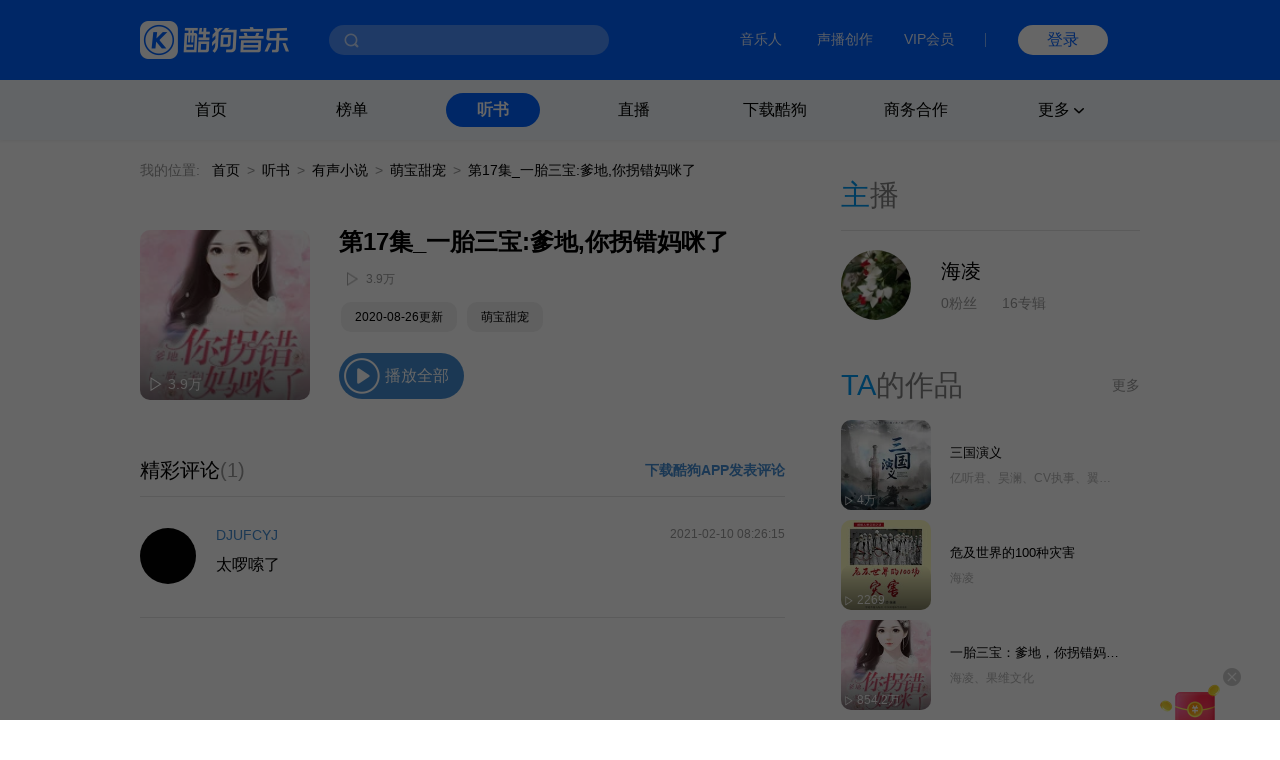

--- FILE ---
content_type: text/html; charset=utf-8
request_url: https://www.kugou.com/ts/album/o185o6e/4ou54mc1.html
body_size: 8028
content:
<!DOCTYPE html>
<html>


<head>
    <meta charset="utf-8">
    <meta http-equiv="X-UA-Compatible" content="IE=edge">
    <link rel="dns-prefetch" href="//static.kgimg.com/">
    <link rel="dns-prefetch" href="//sdn.kugou.com/">
    <title>一胎三宝：爹地，你拐错妈咪了-第17集_一胎三宝:爹地,你拐错妈咪了-在线听书-酷狗听书</title>
    <meta name="keywords" content="第17集_一胎三宝:爹地,你拐错妈咪了,一胎三宝：爹地，你拐错妈咪了,海凌" />
    <meta name="description" content="欢迎收听一胎三宝：爹地，你拐错妈咪了专辑的有声小说内容:第17集_一胎三宝:爹地,你拐错妈咪了，酷狗听书，为您免费提供海量在线收听与下载的各种有声读物、小说、相声等精选内容！" />
    <link href="https://www.kugou.com/yy/static/images/favicon.ico" rel="shortcut icon" />
    <link rel="stylesheet" href="/ts/Public/static/css/ts_common.css">
    <link rel="stylesheet" href="/ts/Public/static/css/ts_play.css">
</head>

<body>
<!-- pc部分 -->
<div class="ts_pc" style="display: block;">
<!-- 头部 -->


<script>
  // ie9及以下 提示升级浏览器
  var checkIe9 = function() {
    function IEVersion () {
      if (document.documentMode) return document.documentMode;
    }
    if (IEVersion()) {
      if (IEVersion() <= 9) {
        document.body.innerHTML = ('<p style="position:absolute;width:100%;height:100%;background:#fff;z-index:99999999;left:0;top:0;font-size: 30px;text-align: center;color: #0062FF;">您的浏览器版本过低，可能存在安全风险，建议升级或更换浏览器后浏览本站</p>')
      }
    } else {
    }
  }
  checkIe9()
</script>
<link rel="stylesheet" href="https://www.kugou.com/common/css/cmdialog.css?20220113">
<link rel="stylesheet" href="https://www.kugou.com/common/css/cmhead_v20.css?20220113">
<div class="cmhead1" >
    <div class="cmhead1_d0">
        <div class="cmhead1_d1">
            <a href="https://www.kugou.com" class="cmhead1_a2">
                <img src="https://www.kugou.com/common/images/icon_logo_v20.png" alt="" class="cmhead1_i1">
            </a>
            <div class="cmhead1_d7">
                <div class="cmhead1_nd0"></div>
                <div class="cmhead1_nd1 _nfCon"></div>
                <input type="text" class="cmhead1_ipt1 _cmheadsearchinput" />
                <div class="cmhead1_d8 _searchbtn4cmhead"></div>
                <div class="cmhead1_d12 _recommend4cmhead">
                    <ul class="cmhead1_ul1 _recommendsong">
                    </ul>
                    <div class="cmhead1_d13">
                        <span class="cmhead1_sp2"></span>
                        <span class="cmhead1_sp3">MV</span>
                    </div>
                    <ul class="cmhead1_ul1 _recommendmv">
                    </ul>
                </div>
                <div class="cmhead1_d14 _history4cmhead">
                    <ul class="cmhead1_ul1 _historysong">
                    </ul>
                    <div class="cmhead1_d15 _clearhistorysong">清空搜索历史</div>
                </div>
            </div>
        </div>
        <div class="cmhead1_d2">
            <a target="_blank" href="https://www.kugou.com/imusic/" target="_blank" class="cmhead1_a1">音乐人</a>
            <a target="_blank" href="https://mp.tencentmusic.com/home" target="_blank" class="cmhead1_a1" rel="nofollow">声播创作</a>
            <a target="_blank" href="http://vip.kugou.com/" target="_blank" class="cmhead1_a1" rel="nofollow">VIP会员</a>

            <div class="cmhead1_d3"></div>

            <div class="cmhead1_d4">
                <div class="cmhead1_d5 _login">登录</div>
                <div class="cmhead1_d6 _userinfoBox">
                    <div class="cmhead1_d9">
                        <img src="" alt="" class="cmhead1_i2">
                        <span class="cmhead1_sp1"></span>
                    </div>
                    <div class="cmhead1_d10">
                        <a class="cmhead1_d11 _userinfo" target="_blank" href="https://www.kugou.com/newuc/user/uc/type=edit" rel="nofollow">个人账号</a>
                        <a class="cmhead1_d11 _logout" href="https://www.kugou.com/newuc/login/outlogin" rel="nofollow">退出登录</a>
                    </div>
                </div>
            </div>
        </div>

    </div>
    
</div>
<div class="cmhead2" >
    <div class="cmhead2_d0"></div>
    <div class="cmhead2_d01"></div>
    <ul class="cmhead2_ul1">
        <li class="cmhead2_li1">
            <a href="https://www.kugou.com/" class="cmhead2_a1">首页</a>
        </li>
        <li class="cmhead2_li1" id="_rankhome">
            <a href="https://www.kugou.com/yy/html/rank.html" class="cmhead2_a1">榜单</a>
        </li>
        <li class="cmhead2_li1" id="_tshome">
            <a href="https://www.kugou.com/ts/" class="cmhead2_a1">听书</a>
        </li>
        <li class="cmhead2_li1">
            <a href="http://fanxing.kugou.com/?action=spreadIndex&id=3" target="_blank" class="cmhead2_a1">直播</a>
        </li>
        <li class="cmhead2_li1" id="_downloadhome">
            <a href="https://download.kugou.com/" class="cmhead2_a1">下载酷狗</a>
        </li>
        <li class="cmhead2_li1" >
            <a href="https://www.kugou.com/about/business.html" class="cmhead2_a1">商务合作</a>
        </li>
        <li class="cmhead2_li1 _more">
            <div class="cmhead2_d2">
                更多
                <div class="cmhead2_d3"></div>
            </div>
            <ul class="cmhead2_ul2">
                <li style="
                    height: 15px;
                    margin-top: -25px;
                    position: absolute;
                    width: 100%;
                "></li>
                <li class="cmhead2_li2">
                    <a href="https://www.kugou.com/fmweb/html/index.html" class="cmhead2_a2">频道</a>
                </li>
                <li class="cmhead2_li2">
                    <a href="https://www.kugou.com/mvweb/html/" class="cmhead2_a2">MV</a>
                </li>
                <li class="cmhead2_li2">
                    <a href="https://www.kugou.com/yy/html/special.html" class="cmhead2_a2">歌单</a>
                </li>
                <li class="cmhead2_li2">
                    <a href="https://www.kugou.com/yy/html/singer.html" class="cmhead2_a2">歌手</a>
                </li>
                <li class="cmhead2_li2">
                    <a href="https://www.kugou.com/yy/album/index/1-1-1.html" class="cmhead2_a2">专辑</a>
                </li>
                <li class="cmhead2_li2">
                    <a href="https://www.kugou.com/burntool/" class="cmhead2_a2">煲机</a>
                </li>
                <li class="cmhead2_li2">
                    <a href="https://www.kugou.com/mvweb/html/mtv/movie_1.html" class="cmhead2_a2">影视</a>
                </li>
            </ul>
        </li>
    </ul>
</div>
<script src="https://m.kugou.com/static/js/share/npm/sentry5.6.1.min.js" crossorigin="anonymous"></script>
<script>
    Sentry.init({
        dsn: "https://fc8678a0071145128f0c8314c07f8407@sentry.kugou.com/33",
        // integrations: [new Sentry.Integrations.BrowserTracing()],
        sampleRate: 0.1,
    })
</script>

<script type="text/javascript" src="https://www.kugou.com/common/js/jquery.min.js"></script>
<script type="text/javascript" src="https://www.kugou.com/common/js/lib.js"></script>
<script type="text/javascript" src="https://www.kugou.com/common/js/utility.js"></script>
<script src="https://staticssl.kugou.com/common/js/min/login/kguser.v2.min.js?20190111"></script>
<script src="https://staticssl.kugou.com/common/js/repalceHttpsImg.js"></script>
<script src="https://staticssl.kugou.com/common/js/min/npm/getBaseInfo.min.js"></script>
<script src="https://staticssl.kugou.com/common/js/min/infSign.min.js"></script>
<script type="text/javascript" src="https://staticssl.kugou.com/verify/static/js/registerDev.v1.min.js?appid=1014&20190408" charset="utf-8"></script>
<script type="text/javascript" src="https://www.kugou.com/common/js/cmhead.min.js?20220119"></script>

<div class="ts_comm_wrap">
    <div class="ts_comm_nav">
        <span class="ts_comm_nav_sp1">我的位置:</span>
        <a href="/" class="ts_comm_nav_a1">首页</a>
        <span class="ts_comm_nav_sp2">></span>
        <a href="/ts/" class="ts_comm_nav_a1">听书</a>
        <span class="ts_comm_nav_sp2">></span>
            <a href="/ts/xiaoshuo" class="ts_comm_nav_a1">有声小说</a>        <span class="ts_comm_nav_sp2">></span>
            <a href="/ts/category/906-3365/" class="ts_comm_nav_a1">萌宝甜宠</a>        <span class="ts_comm_nav_sp2">></span>
        <span class="ts_comm_nav_sp3">第17集_一胎三宝:爹地,你拐错妈咪了</span>
    </div>
    <div class="ts_comm_main">
        <div class="ts_comm_info">
            <div class="ts_comm_info_d1">
                <img src="https://imgessl.kugou.com/stdmusic/150/20210827/20210827155201920243.jpg" alt="一胎三宝：爹地，你拐错妈咪了" />
                <span>3.9万</span>
            </div>
            <div class="ts_comm_info_d2">
                <div class="ts_comm_info_d2_d1">
                                        <h3 class="ts_comm_info_d2_d1_h31">第17集_一胎三宝:爹地,你拐错妈咪了</h3>
                </div>
                <div class="ts_comm_info_d2_d2">
                    <span class="ts_comm_info_d2_d2_sp1">3.9万</span>
                </div>
                <div class="ts_comm_info_d2_d3">
                    <a href="javascript:;" style="cursor: default;">2020-08-26更新</a>                    <a href="/ts/category/906-3365/">萌宝甜宠</a>                </div>
                <div class="ts_comm_info_d2_d4">
                    <span class="ts_comm_info_d2_d4_sp1">播放全部</span>
                </div>
            </div>
        </div>
        <div class="tsp_d2">
            <div class="tsp_d2_d1">
                <div class="tsp_d2_d1_d1">
                    <span class="tsp_d2_d1_d1_sp1">精彩评论</span>
                    <span class="tsp_d2_d1_d1_sp2">(1)</span>
                </div>
                <a class="tsp_d2_d1_sp1" target="_blank" href="https://download.kugou.com/">下载酷狗APP发表评论</a>
            </div>
            <div class="tsp_d2_d2">
                <ul>
                    <li class="tsp_d2_d2_li">
                        <img class="tsp_d2_d2_li_img" src="https://imgessl.kugou.com/kugouicon/165/20200731/20200731174952537026.jpg" alt="" />
                        <div class="tsp_d2_d2_li_d1">
                            <div class="tsp_d2_d2_li_d1_d1">
                                <span>DJUFCYJ</span>
                                <span>2021-02-10 08:26:15</span>
                            </div>
                            <p>太啰嗦了</p>
                        </div>
                    </li>                </ul>
                <div id="page"></div>
            </div>
        </div>
    </div>
    <div class="ts_comm_side">
        <h2 class="tscomm_t_h2">
            主<span class="tscomm_t_sp1">播</span>
        </h2>
        <div class="tsps_d1">
            <div class="tsps_d1_d1">
                <img class="tsps_d1_d1_img1" src="https://imgessl.kugou.com/uploadpic/softhead/150/20220216/20220216163407419195.jpg" alt="" />
                <div class="tsps_d1_d1_d1">
                    <a class="tsps_d1_d1_d1_sp1" href="/ts/zhubo/au74nb2/">海凌</a>
                    <p class="tsps_d1_d1_d1_p1">
                        <span class="tsps_d1_d1_d1_p1_sp1">0粉丝</span>
                        <span class="tsps_d1_d1_d1_p1_sp2">16专辑</span>
                    </p>
                </div>
            </div>
            <p class="tsps_d1_p1 _singerIntro">
                            </p>
        </div>
        <div class="tsps_d2">
            <div class="tscomm_title">
                <h2 class="tscomm_t_h2">
                    TA<span class="tscomm_t_sp1">的作品</span>
                </h2>

                 <span class="tscomm_t_sp2"><a href="/ts/zhubo/au74nb2/" style="text-decoration: none;color: inherit">更多</a></span>
            </div>
            <ul class="ts_comm_item2_ul">
                <li class="ts_comm_item2_li">
                    <a href="/ts/album/z07l43a/" class="ts_comm_item2_a1">
                        <img src="https://imgessl.kugou.com/stdmusic/150/20220704/20220704160005133246.jpg" alt="三国演义" class="ts_comm_item2_i1">
                        <div class="ts_comm_item2_d1">
                            4万                        </div>
                    </a>
                    <div class="ts_comm_item2_d2">
                        <a href="/ts/album/z07l43a/" class="ts_comm_item2_a2">三国演义</a>
                        <a href="/ts/zhubo/au74nb2/" class="ts_comm_item2_a3">亿听君、昊澜、CV执事、翼夜凌峰、令狐笑笑生、媚晨舞月、播音糖糖、海凌、余石、主播北鱼。、韶华先生、蚩宇、星宇、锴骑士、念萧然</a>
                    </div>

                </li><li class="ts_comm_item2_li">
                    <a href="/ts/album/u6xr390/" class="ts_comm_item2_a1">
                        <img src="https://imgessl.kugou.com/stdmusic/150/20210904/20210904040810161626.jpg" alt="危及世界的100种灾害" class="ts_comm_item2_i1">
                        <div class="ts_comm_item2_d1">
                            2269                        </div>
                    </a>
                    <div class="ts_comm_item2_d2">
                        <a href="/ts/album/u6xr390/" class="ts_comm_item2_a2">危及世界的100种灾害</a>
                        <a href="/ts/zhubo/au74nb2/" class="ts_comm_item2_a3">海凌</a>
                    </div>

                </li><li class="ts_comm_item2_li">
                    <a href="/ts/album/o185o6e/" class="ts_comm_item2_a1">
                        <img src="https://imgessl.kugou.com/stdmusic/150/20210827/20210827155201920243.jpg" alt="一胎三宝：爹地，你拐错妈咪了" class="ts_comm_item2_i1">
                        <div class="ts_comm_item2_d1">
                            854.2万                        </div>
                    </a>
                    <div class="ts_comm_item2_d2">
                        <a href="/ts/album/o185o6e/" class="ts_comm_item2_a2">一胎三宝：爹地，你拐错妈咪了</a>
                        <a href="/ts/zhubo/au74nb2/" class="ts_comm_item2_a3">海凌、果维文化</a>
                    </div>

                </li>            </ul>
        </div>        <div class="tsps_d3">
            <div class="tscomm_title">
                <h2 class="tscomm_t_h2">
                    相关<span class="tscomm_t_sp1">推荐</span>
                </h2>
            </div>
                        <ul class="ts_comm_item2_ul">
                <li class="ts_comm_item2_li">
                        <a href="/ts/album/1kji3aed/" class="ts_comm_item2_a1">
                            <img src="https://imgessl.kugou.com/stdmusic/150/20240529/20240529211404969122.jpg" alt="一胞三胎，总裁爹爹超凶猛|现代言情|总裁豪门" class="ts_comm_item2_i1">
                            <div class="ts_comm_item2_d1">
                                                            </div>
                        </a>
                        <div class="ts_comm_item2_d2">
                            <a href="" class="ts_comm_item2_a2">一胞三胎，总裁爹爹超凶猛|现代言情|总裁豪门</a>
                            <!--<a href="" class="ts_comm_item2_a3"></a>-->
                        </div>

                    </li><li class="ts_comm_item2_li">
                        <a href="/ts/album/wpnzgcd/" class="ts_comm_item2_a1">
                            <img src="https://imgessl.kugou.com/stdmusic/150/20221120/20221120231802800477.jpg" alt="【双播】我的名字，你的姓氏" class="ts_comm_item2_i1">
                            <div class="ts_comm_item2_d1">
                                                            </div>
                        </a>
                        <div class="ts_comm_item2_d2">
                            <a href="" class="ts_comm_item2_a2">【双播】我的名字，你的姓氏</a>
                            <!--<a href="" class="ts_comm_item2_a3"></a>-->
                        </div>

                    </li><li class="ts_comm_item2_li">
                        <a href="/ts/album/159il86b/" class="ts_comm_item2_a1">
                            <img src="https://imgessl.kugou.com/stdmusic/150/20230222/20230222154100545390.jpg" alt="爵爷宠妻在线打脸" class="ts_comm_item2_i1">
                            <div class="ts_comm_item2_d1">
                                                            </div>
                        </a>
                        <div class="ts_comm_item2_d2">
                            <a href="" class="ts_comm_item2_a2">爵爷宠妻在线打脸</a>
                            <!--<a href="" class="ts_comm_item2_a3"></a>-->
                        </div>

                    </li><li class="ts_comm_item2_li">
                        <a href="/ts/album/280kx9b3/" class="ts_comm_item2_a1">
                            <img src="https://imgessl.kugou.com/stdmusic/150/20250108/20250108150902332376.jpg" alt="樱兰高校美男团" class="ts_comm_item2_i1">
                            <div class="ts_comm_item2_d1">
                                                            </div>
                        </a>
                        <div class="ts_comm_item2_d2">
                            <a href="" class="ts_comm_item2_a2">樱兰高校美男团</a>
                            <!--<a href="" class="ts_comm_item2_a3"></a>-->
                        </div>

                    </li><li class="ts_comm_item2_li">
                        <a href="/ts/album/1cinzwbc/" class="ts_comm_item2_a1">
                            <img src="https://imgessl.kugou.com/stdmusic/150/20231220/20231220004202224954.jpg" alt="过妻不候" class="ts_comm_item2_i1">
                            <div class="ts_comm_item2_d1">
                                                            </div>
                        </a>
                        <div class="ts_comm_item2_d2">
                            <a href="" class="ts_comm_item2_a2">过妻不候</a>
                            <!--<a href="" class="ts_comm_item2_a3"></a>-->
                        </div>

                    </li><li class="ts_comm_item2_li">
                        <a href="/ts/album/10gioh58/" class="ts_comm_item2_a1">
                            <img src="https://imgessl.kugou.com/stdmusic/150/20220919/20220919193301575970.jpg" alt="兰言之约|多人有声精品剧" class="ts_comm_item2_i1">
                            <div class="ts_comm_item2_d1">
                                                            </div>
                        </a>
                        <div class="ts_comm_item2_d2">
                            <a href="" class="ts_comm_item2_a2">兰言之约|多人有声精品剧</a>
                            <!--<a href="" class="ts_comm_item2_a3"></a>-->
                        </div>

                    </li><li class="ts_comm_item2_li">
                        <a href="/ts/album/1a3zpc98/" class="ts_comm_item2_a1">
                            <img src="https://imgessl.kugou.com/stdmusic/150/20230822/20230822002300332209.jpg" alt="一切从退婚开始" class="ts_comm_item2_i1">
                            <div class="ts_comm_item2_d1">
                                                            </div>
                        </a>
                        <div class="ts_comm_item2_d2">
                            <a href="" class="ts_comm_item2_a2">一切从退婚开始</a>
                            <!--<a href="" class="ts_comm_item2_a3"></a>-->
                        </div>

                    </li><li class="ts_comm_item2_li">
                        <a href="/ts/album/18pj34c4/" class="ts_comm_item2_a1">
                            <img src="https://imgessl.kugou.com/stdmusic/150/20230720/20230720181501573722.jpg" alt="小叔叔，把衣服穿上再谈" class="ts_comm_item2_i1">
                            <div class="ts_comm_item2_d1">
                                                            </div>
                        </a>
                        <div class="ts_comm_item2_d2">
                            <a href="" class="ts_comm_item2_a2">小叔叔，把衣服穿上再谈</a>
                            <!--<a href="" class="ts_comm_item2_a3"></a>-->
                        </div>

                    </li>            </ul>
        </div>    </div>
</div>

<!--底部-->
<link rel="stylesheet" href="https://www.kugou.com/common/css/cmfoot.css?20220127" />
<div class="cmfoot">
    <ul class="cmfoot_ul1">
        <li class="cmfoot_li1">
            <a href="https://www.tencentmusic.com/" target="_blank" class="cmfoot_a1 _a4i1" rel="nofollow">
                <div class="cmfoot_a1_d1 _i1"></div>
                <p class="cmfoot_a1_p1">腾讯音乐娱乐集团</p>
            </a>
        </li>
        <li class="cmfoot_li1">
            <a href="https://y.tencentmusic.com/" target="_blank" class="cmfoot_a1 _a4i2" rel="nofollow">
                <div class="cmfoot_a1_d1 _i2"></div>
                <p class="cmfoot_a1_p1">腾讯音乐人</p>
            </a>
        </li>
        <li class="cmfoot_li1">
            <a href="https://www.kugou.com/imusic/" target="_blank" class="cmfoot_a1 _a4i3" rel="nofollow">
                <div class="cmfoot_a1_d1 _i3"></div>
                <p class="cmfoot_a1_p1">酷狗音乐人</p>
            </a>
        </li>
        <li class="cmfoot_li1">
            <a href="https://tui.kugou.com/" target="_blank" class="cmfoot_a1 _a4i4" rel="nofollow">
                <div class="cmfoot_a1_d1 _i4"></div>
                <p class="cmfoot_a1_p1">音乐推</p>
            </a>
        </li>
        <li class="cmfoot_li1">
            <a href="http://5sing.kugou.com/" target="_blank" class="cmfoot_a1 _a4i5" rel="nofollow">
                <div class="cmfoot_a1_d1 _i5"></div>
                <p class="cmfoot_a1_p1">5sing原创音乐</p>
            </a>
        </li>
        <li class="cmfoot_li1">
            <a href="https://www.kugou.com/music_recognition/?from=pcweb" target="_blank" class="cmfoot_a1 _a4i7" rel="nofollow">
                <div class="cmfoot_a1_d1 _i7"></div>
                <p class="cmfoot_a1_p1">听歌识曲</p>
            </a>
        </li>
        <!-- <li class="cmfoot_li1">
            <a href="https://gejigeji.kugou.com/" target="_blank" class="cmfoot_a1 _a4i8">
                <div class="cmfoot_a1_d1 _i8"></div>
                <p class="cmfoot_a1_p1">歌叽歌叽</p>
            </a>
        </li> -->
    </ul>
    
    <ul class="cmfoot_ul2">
        <li class="cmfoot_li2">
            <a href="https://www.kugou.com/about/aboutus.html" target="_blank" class="cmfoot_a3" rel="nofollow">关于酷狗</a>
        </li>
        <li class="cmfoot_li2">
            <a href="https://www.kugou.com/about/business.html" target="_blank" class="cmfoot_a3" rel="nofollow">商务合作</a>
        </li>
        <li class="cmfoot_li2">
            <a href="https://www.kugou.com/about/adservice.html" target="_blank" class="cmfoot_a3" rel="nofollow">广告服务</a>
        </li>
        <li class="cmfoot_li2">
            <a href="https://www.kugou.com/about/copyRightGuide.html" target="_blank" class="cmfoot_a3" rel="nofollow">投诉指引</a>
        </li>
        <li class="cmfoot_li2">
            <a href="https://activity.kugou.com/privacy4pcweb/v-d45bb170/index.html" target="_blank" class="cmfoot_a3" rel="nofollow">隐私政策</a>
        </li>
        <li class="cmfoot_li2">
            <a href="https://activity.kugou.com/privacy4pcweb/v-5115fce0/index.html" target="_blank" class="cmfoot_a3" rel="nofollow">儿童隐私政策</a>
        </li>
        <li class="cmfoot_li2">
            <a href="https://activity.kugou.com/privacy4pcweb/v-e010f2d0/index.html" target="_blank" class="cmfoot_a3" rel="nofollow">用户服务协议</a>
        </li>
        <li class="cmfoot_li2">
            <a href="https://www.kugou.com/hr/kugouHr/dist/index.html" target="_blank" class="cmfoot_a3" rel="nofollow">招聘信息</a>
        </li>
        <li class="cmfoot_li2">
            <a href="https://www.kugou.com/shop/help/serviceCenter" class="cmfoot_a3" rel="nofollow">客服中心</a>
        </li>
        <li class="cmfoot_li2">
            <a href="https://www.kugou.com/shop/help/serviceCenter?showlist=1" class="cmfoot_a3" rel="nofollow">举报中心</a>
        </li>
    </ul>
    
    <ul class="cmfoot_ul2">
        <li class="cmfoot_li2">
            <a target="_blank" href="https://www.kugou.com/common/images/kugou_wangluowenhua.jpg" class="cmfoot_a3" rel="nofollow">粤网文（2025）1226-111号</a>
        </li>
        <li class="cmfoot_li2">
            <a target="_blank" href="https://www.kugou.com/common/images/kugou_xinxiwangluo_2025.jpg" class="cmfoot_a3" rel="nofollow">网络视听许可证 1910564号</a>
        </li>
        <li class="cmfoot_li2">
            <a target="_blank" href="https://beian.miit.gov.cn/#/Integrated/index" class="cmfoot_a3" rel="nofollow">增值电信业务 粤B2-20060339</a>
        </li>
        <li class="cmfoot_li2">
            <a target="_blank" href="https://beian.miit.gov.cn/" class="cmfoot_a3" rel="nofollow">粤ICP备09017694号</a>
        </li>
    </ul>
    
    <ul class="cmfoot_ul2">
        <li class="cmfoot_li2">
            <a target="_blank" href="http://www.beian.gov.cn/portal/registerSystemInfo?recordcode=44010602000141" class="cmfoot_a3" rel="nofollow">粤公网安备 44030002000001号</a>
        </li>
        <li class="cmfoot_li2">
            <a target="_blank" href="https://www.kugou.com/common/images/kugou_zhongjiaoxukezheng.jpg" class="cmfoot_a3" rel="nofollow">互联网宗教信息服务许可证 粤（2025）0000021</a>
        </li>
        <li class="cmfoot_li2">
            <a target="_blank" href="https://www.kugou.com/common/images/kugou_yingyezhizhao.jpg" rel="nofollow" class="cmfoot_a3">营业执照</a>
        </li>
    </ul>

    <div class="cmfoot_d1">
        <a target="_blank" href="https://www.12377.cn/" class="cmfoot_d1_a1" rel="nofollow">互联网不良信息举报中心</a>
        <span class="cmfoot_d1_sp1">酷狗不良信息举报邮箱：kg_jb_music@tencentmusic.com</span>
        <span class="cmfoot_d1_sp1">客服电话：020-22043742</span>
    </div>

    <div class="cmfoot_d1">
        <span class="cmfoot_d1_sp1">Copyright © 2004-2026 KuGou-Inc.All Rights Reserved</span>
    </div>
    
</div>

<!--百度---统计-->
<script>
    var _hmt = _hmt || [];
    (function () {
        
        var _this = this,
            tUrl = location.href,
            reg = /\d+/g,
            ua = navigator.userAgent.toLowerCase(),
            ipad = /ipad/gi.test(ua),
            android = /android|Adr/gi.test(ua),
            iphone = /iphone/gi.test(ua),
            mobileUa = !!ua.match(/AppleWebKit.*Mobile.*/),
            frwrap = /fr=wrap/gi.test(tUrl);
        var bdScriptSrc = 'https://hm.baidu.com/hm.js?aedee6983d4cfc62f509129360d6bb3d'
        if (!frwrap) {
            if (!ipad) {
                if ((android || iphone || mobileUa) && tUrl.indexOf('m.kugou') != -1) { // 手机UA且访问站点位m.kugou.com (听书移动端页面场景)
                    bdScriptSrc = "https://hm.baidu.com/hm.js?c0eb0e71efad9184bda4158ff5385e91"
                }
            }
        }
        
        var hm = document.createElement("script")
        hm.src = bdScriptSrc
        var s = document.getElementsByTagName("script")[0]
        s.parentNode.insertBefore(hm, s)

    })();
    (function () {
        setTimeout(function () {
            var d = document.createElement("script");
            d.src = "https://staticssl.kugou.com/common/js/min/hijacked-min.js";
            document.body.appendChild(d);
        }, 2000);
    })();
</script>
<script>
    (function () {
        setTimeout(function () {
            var d = document.createElement("script");
            d.onload = function(){
                var d2 = document.createElement("script");
                d2.src = "https://www.kugou.com/common/js/reportStat.js";
                document.body.appendChild(d2);
            };
            d.src = "https://staticssl.kugou.com/collect/common/dist/js/collect-2400.js";
            document.body.appendChild(d);
        }, 0);
    })();
</script>
</div>

<script src="https://staticssl.kugou.com/public/root/javascripts/jslib/jquery.js"></script>
<script src="https://staticssl.kugou.com/common/js/min/npm/getBaseInfo.min.js"></script>
<script src="https://staticssl.kugou.com/common/js/min/inf_public-min.js"></script>
<script src="https://login-user.kugou.com/v1/kguser_min.js"></script>
<script src="https://staticssl.kugou.com/collect/common/dist/js/collect-2400.js"></script>
<script src="/ts/Public/static/js/player.js"></script>
<script src="/ts/Public/static/js/pager.js"></script>
<script>
    var curPage ="1" || 1;
    var pageTotal = "1" || 1;
    var pageSize = "20" || 20;
    var hash = "23133DAF3DCEEECE534A2C8FCA6FB201"
    var album_id = "40368012"
    var album_audio_id = "283581814"
    var encode_album_audio_id = "4ou54mc1"
    
    function pageInit() {
        var page = new Pager({
            id: "page",
            curPage: curPage,
            pageTotal: pageTotal,
            pageSize: pageSize,
            displayPage: 5,
            callback: function (p) {
                var paArr = location.search ? location.search.replace('?', '').split('&') : []
                var pFlag = 0
                var pIndex = 0
                for(var i = 0; i < paArr.length; i++) {
                    if (paArr[i].indexOf('page=') != -1) {
                        pFlag = 1
                        pIndex = i
                    }
                }
                if (pFlag == 0) {
                    paArr.push('page=' + p)
                } else {
                    paArr[pIndex] = 'page=' + p
                }
                location.href = location.href.split('?')[0] +'?'+ paArr.join('&')
            }
        }).init();
        var songDatas = [{
            hash:hash,
            album_id:album_id,
            album_audio_id:album_audio_id,
            encode_album_audio_id: encode_album_audio_id,
        }]
        var player = initPlayer(songDatas, 112);
        player.listen("play", function () {
            $(".ts_comm_info_d2_d4_sp1").addClass("pause")
        })
        player.listen("pause", function () {
            $(".ts_comm_info_d2_d4_sp1").removeClass("pause")
        })
        $(".ts_comm_info_d2_d4_sp1").on("click", function () {
            if (!hash) {
                showDialog('此内容仅限酷狗客户端播放', function () {})
            } else {
                var status = player.getStatus()
                if (status == "empty") {
                    player.playSong()
                }
                if (status == "paused") {
                    player.play()
                }
                if (status == "playing") {
                    player.pause()
                }
            }
        })
        if (hash) {
            player.playSong()
        }
    }
    pageInit();

    // 主播介绍过长折叠
    if ($('._singerIntro').height() > 96) {
        $('._singerIntro').css({height: '96px', overflow: 'hidden'})
        $('._singerIntro').append('<span class="textToogle">展开</span>')
    }
    $(document).on('click', '.textToogle', function() {
        if ($(this).hasClass('_active')) {
            $(this).html('展开')
            $('._singerIntro').css({height: '96px', overflow: 'hidden'})
            $(this).removeClass('_active')
        } else {
            $(this).html('收起')
            $('._singerIntro').css({height: 'auto', overflow: 'visible'})
            $(this).addClass('_active')
        }
    })
</script>
<script>
    // 曝光埋点需求mtp111977 
    var uaType2 = function () {
        var fs = 0;
        var ua = navigator.userAgent.toLowerCase();
        if (ua && ua.search(/spider/i) > -1) {
            if (ua.search(/Baiduspider/i) > -1) {
                fs = "Baiduspider";
            } else if (ua.search(/Bytespider/i) > -1) {
                fs = "Bytespider";
            } else {
                fs = "Otherspider";
            }
        }
        return fs;
    }
    var getQueryString = function (name) {
        var reg = new RegExp("(^|&)" + name + "=([^&]*)(&|$)", "i");
        var r = window.location.search.substr(1).match(reg);
        if (r != null) return unescape(r[2]); return null;
    }
    window.getBaseInfo(1014, function (bInfo) {
        var logPar = {
            a: 28449,
            b: '曝光',
            ft: window.location.href.indexOf('m.kugou.com') == -1 ? 'pc' : 'mobile',
            r: '听书详情页',
            userid: bInfo.userid || 0,
            mid: bInfo.mid,
            uuid: bInfo.uuid,
            fo: document.referrer ? document.referrer.substr(0, 200) : '',
            svar1: window.location.href.substr(0, 200),
            svar2: location.origin,
            svar3: navigator.userAgent,
            svar4: getQueryString('hreffrom') || getQueryString('from'),
            svar5: uaType2(),
        }
        newLogCount(30050, logPar)
    })
</script>
</body>

</html>